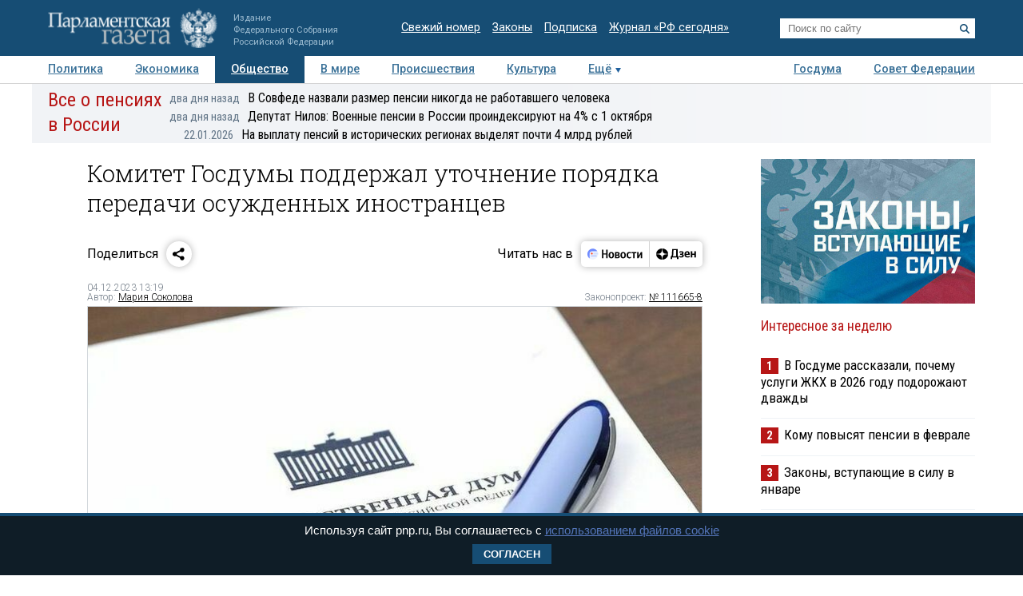

--- FILE ---
content_type: text/html; charset=utf-8
request_url: https://www.pnp.ru/social/komitet-gosdumy-podderzhal-utochnenie-poryadka-peredachi-osuzhdennykh-inostrancev.html
body_size: 18428
content:
<!doctype html>
<html lang="ru">
<head>
<meta charset="utf-8">
<title>Комитет Госдумы поддержал уточнение порядка передачи осужденных иностранцев - Парламентская газета</title>
                <meta name="twitter:card" content="summary_large_image">
            <meta name="twitter:site" content="@pnpru">
            <meta name="twitter:title" content="Комитет Госдумы поддержал уточнение порядка передачи осужденных иностранцев">
            <meta name="twitter:description" content="Правительство предложило уточнить в Уголовно-процессуальном кодексе правила передачи на родину иностранцев, осужденных за нетяжкие преступления.">
            <meta name="twitter:image" content="https://www.pnp.ru/upload/entities/2023/12/04/13/article/detailPicture/47/08/9c/25/c980f7cc47aa215257ad9bb812d81f3b.jpg">
            <meta name="image_src" content="https://www.pnp.ru/upload/entities/2023/12/04/13/article/detailPicture/47/08/9c/25/c980f7cc47aa215257ad9bb812d81f3b.jpg">
            <meta name="description" content="Правительство предложило уточнить в Уголовно-процессуальном кодексе правила передачи на родину иностранцев, осужденных за нетяжкие преступления.">
            <meta name="viewport" content="width=device-width, initial-scale=1">
                        <meta property="og:title" content="Комитет Госдумы поддержал уточнение порядка передачи осужденных иностранцев">
            <meta property="og:url" content="https://www.pnp.ru/social/komitet-gosdumy-podderzhal-utochnenie-poryadka-peredachi-osuzhdennykh-inostrancev.html">
            <meta property="og:type" content="article">
            <meta property="og:image" content="https://www.pnp.ru/upload/entities/2023/12/04/13/article/detailPicture/47/08/9c/25/c980f7cc47aa215257ad9bb812d81f3b.jpg">
            <meta property="og:description" content="Правительство предложило уточнить в Уголовно-процессуальном кодексе правила передачи на родину иностранцев, осужденных за нетяжкие преступления.">
            <meta property="og:image:width" content="770">
            <meta property="og:image:height" content="510">
            <meta property="og:image:type" content="image/jpeg">
    

    <link rel="canonical" href="https://www.pnp.ru/social/komitet-gosdumy-podderzhal-utochnenie-poryadka-peredachi-osuzhdennykh-inostrancev.html">
<meta name="mailru-domain" content="keDXuR4FD9DEhxWp">
<meta name="yandex-verification" content="237c1bd0bb3b7d83" >
<link rel="preconnect" href="https://fonts.googleapis.com">
<link rel="preconnect" href="https://fonts.gstatic.com" crossorigin>
<link href="https://fonts.googleapis.com/css2?family=Roboto+Condensed:wght@300;400;700&family=Roboto+Slab:wght@300;400&family=Roboto:ital,wght@0,100;0,300;0,400;0,500;0,700;1,100;1,300;1,400;1,700&display=swap" rel="stylesheet">
<link rel="stylesheet" href="https://www.pnp.ru/static/506/css/all.css">
<link rel="shortcut icon" href="https://www.pnp.ru/static/506/i/favicon.png" type="image/png">

<script src="https://www.pnp.ru/static/506/js/jquery-3.6.3.min.js"></script>

	            
<!-- Yandex.Metrika counter --> <script type="text/javascript" > (function(m,e,t,r,i,k,a){m[i]=m[i]||function(){(m[i].a=m[i].a||[]).push(arguments)}; m[i].l=1*new Date();k=e.createElement(t),a=e.getElementsByTagName(t)[0],k.async=1,k.src=r,a.parentNode.insertBefore(k,a)}) (window, document, "script", "https://mc.yandex.ru/metrika/tag.js", "ym"); ym(18703852, "init", { clickmap:true, trackLinks:true, accurateTrackBounce:true, webvisor:true }); </script> <noscript><div><img src="https://mc.yandex.ru/watch/18703852" style="position:absolute; left:-9999px;" alt="" /></div></noscript> <!-- /Yandex.Metrika counter -->

<!--LiveInternet counter--><script type="text/javascript"><!--
new Image().src = "//counter.yadro.ru/hit;pnpru?r"+
escape(document.referrer)+((typeof(screen)=="undefined")?"":
";s"+screen.width+"*"+screen.height+"*"+(screen.colorDepth?
screen.colorDepth:screen.pixelDepth))+";u"+escape(document.URL)+
";h"+escape(document.title.substring(0,80))+
";"+Math.random();//--></script><!--/LiveInternet-->

<!-- Rating@Mail.ru counter -->
<script type="text/javascript">
var _tmr = _tmr || [];
_tmr.push({id: "2634753", type: "pageView", start: (new Date()).getTime()});
(function (d, w) {
var ts = d.createElement("script"); ts.type = "text/javascript"; ts.async = true;
ts.src = (d.location.protocol == "https:" ? "https:" : "http:") + "//top-fwz1.mail.ru/js/code.js";
var f = function () {var s = d.getElementsByTagName("script")[0]; s.parentNode.insertBefore(ts, s);};
if (w.opera == "[object Opera]") { d.addEventListener("DOMContentLoaded", f, false); } else { f(); }
})(document, window);
</script>
<!-- //Rating@Mail.ru counter -->

<!--Adfox-->
<script>window.yaContextCb = window.yaContextCb || []</script>
<script src="https://yandex.ru/ads/system/context.js" async></script>
<script>
function addLink() {
        //Get the selected text and append the extra info
        var selection = window.getSelection(),
            pagelink = '<br /><br /> Подробнее в ПГ: ' + document.location.href,
            copytext = selection + pagelink,
            newdiv = document.createElement('div');

        //hide the newly created container
        newdiv.style.position = 'absolute';
        newdiv.style.left = '-99999px';

        //insert the container, fill it with the extended text, and define the new selection
        document.body.appendChild(newdiv);
        newdiv.innerHTML = copytext;
        selection.selectAllChildren(newdiv);

        window.setTimeout(function () {
            document.body.removeChild(newdiv);
        }, 100);
    }

    document.addEventListener('copy', (event) => {
    const pagelink = `\n\nПодробнее в ПГ: ${document.location.href}`;
    event.clipboardData.setData('text', document.getSelection() + pagelink);
    event.preventDefault();
});

</script>
<script type='application/ld+json'>
{
  "@context": "http://www.schema.org",
  "@type": "Organization",
  "name": "АНО «Парламентская газета»",
  "url": "https://www.pnp.ru",
  "sameAs": [
"https://www.vk.com/pnpru",
"https://t.me/parlament_novosti",
"https://ok.ru/pnpru",
"https://rutube.ru/channel/25018140/videos/"
],
  "description": "Официальное издание Федерального Собрания РФ: последние новости Госдумы, Совета Федерации и регионов. Главные законы, указы и постановления.",
  "address": {
    "@type": "PostalAddress",
    "streetAddress": "1-я ул. Ямского Поля 28",
	"addressLocality": "Москва",
	"addressRegion": "Москва",
	"postalCode": "125124",
	"addressCountry": "Россия"
  }
}
</script>

    
	<script data-schema="NewsArticle" type="application/ld+json">
    {
    "@context": "http://schema.org",
    "@type": "NewsArticle",
    "mainEntityOfPage": {
        "@type": "WebPage",
        "@id": "https://www.pnp.ru/social/komitet-gosdumy-podderzhal-utochnenie-poryadka-peredachi-osuzhdennykh-inostrancev.html"
    },
    "headline": "Комитет Госдумы поддержал уточнение порядка передачи осужденных иностранцев",
    "dateModified": "2023-12-04T13:19:00+0300",
    "datePublished": "2023-12-04T13:19:00+0300",
    "articleSection": [
        "Законы и законопроекты",
        "Новости",
        "Общество",
        "Госдума"
    ],
    "description": "Правительство предложило уточнить в Уголовно-процессуальном кодексе правила передачи на родину иностранцев, осужденных за нетяжкие преступления.",
    "image": {
        "@type": "ImageObject",
        "url": "https://www.pnp.ru/upload/entities/2023/12/04/13/article/detailPicture/47/08/9c/25/c980f7cc47aa215257ad9bb812d81f3b.jpg",
        "contentUrl": "https://www.pnp.ru/upload/entities/2023/12/04/13/article/detailPicture/47/08/9c/25/c980f7cc47aa215257ad9bb812d81f3b.jpg",
        "caption": "",
        "author": "",
        "width": {
            "@type": "QuantitativeValue",
            "name": 770
        },
        "height": {
            "@type": "QuantitativeValue",
            "name": 510
        }
    },
    "author": {
        "@type": "Person",
        "name": "Мария Соколова"
    },
    "publisher": {
        "@type": "Organization",
        "name": "Парламентская газета",
        "url": "https://www.pnp.ru",
        "sameAs": [
            "http://www.vk.com/pnpru",
            "http://ok.ru/pnpru",
            "http://www.twitter.com/pnpru",
            "http://www.facebook.com/pnpru",
            "http://www.youtube.com/pnpru",
            "https://www.instagram.com/pnpru",
            "https://t.me/parlament_novosti"
        ],
        "logo": {
            "@type": "ImageObject",
            "url": "https://www.pnp.ru/i/schema/logo_500_261.JPG",
            "width": {
                "@type": "QuantitativeValue",
                "name": 500
            },
            "height": {
                "@type": "QuantitativeValue",
                "name": 261
            }
        }
    }
}</script>
</head>
<body id="pageTop">
<header class="page-header">
    <a href="#pageTop" class="scroll-top"></a>
    <div class="page-header-i">
        <a href="https://www.pnp.ru/" class="page-header__logo">
            <picture>
                <source media="(max-width: 768px)" srcset="https://www.pnp.ru/static/506/i/logo_m.png">
                <img src="https://www.pnp.ru/static/506/i/logo_svg.svg" style="" alt="Парламентская Газета" title="Парламентская Газета">
            </picture>
                            <p class="hide_on_b">Издание<br>Федерального Собрания<br>Российской Федерации</p>
                    </a>
        <time class="page-header__timestamp print" datetime="2026-01-26 00:04">26.01.2026 в 00:04</time>
        <ul class="page-header__links screen hide_on_m">
            <li><a href="https://www.pnp.ru/newspaper/">Свежий номер</a></li>
            <li><a href="https://www.pnp.ru/law/">Законы</a></li>
            <li><a href="https://www.pnp.ru/subscription/">Подписка</a></li>
            <li><a href="https://www.pnp.ru/russia-today/">Журнал &laquo;РФ сегодня&raquo;</a></li>
        </ul>
        <form class="page-header__search screen" action="/search/" method="get">
            <input name="query" type="text" placeholder="Поиск по сайту">
            <button title="Найти">
                <svg><use xlink:href="https://www.pnp.ru/static/506/i/search-icon.svg#icon"/></svg>
            </button>
        </form>
        <a class="page-header__searchbutton js-togglesearch" href="javascript:void(0);">
            <svg><use xlink:href="https://www.pnp.ru/static/506/i/search-icon.svg#icon"/></svg>
            <svg><use xlink:href="https://www.pnp.ru/static/506/i/close-icon.svg#icon"/></svg>
        </a>
        <a class="page-header__menubutton js-togglemenu" href="javascript:void(0);">
            <svg><use xlink:href="https://www.pnp.ru/static/506/i/menu-icon.svg#icon"/></svg>
            <svg><use xlink:href="https://www.pnp.ru/static/506/i/close-icon.svg#icon"/></svg>
        </a>
        <div class="page-header__mobilemenu">
            <nav>
    <ul>
                        <li><a  href="https://www.pnp.ru/politics/">Политика</a></li>
                                <li><a  href="https://www.pnp.ru/economics/">Экономика</a></li>
                                <li><a class="is-active" href="https://www.pnp.ru/social/">Общество</a></li>
                                <li><a  href="https://www.pnp.ru/in-world/">В мире</a></li>
                                <li><a  href="https://www.pnp.ru/incident/">Происшествия</a></li>
                                <li><a  href="https://www.pnp.ru/culture/">Культура</a></li>
                                <li><a  href="https://www.pnp.ru/law/">Законы</a></li>
                                <li><a  href="https://www.pnp.ru/state-duma/">Госдума</a></li>
                                <li><a  href="https://www.pnp.ru/federation-council/">Совет Федерации</a></li>
                                <li><a  href="https://www.pnp.ru/photo-report/">Фото</a></li>
                                <li><a  href="https://www.pnp.ru/video/">Видео</a></li>
                                <li><a  href="https://www.pnp.ru/poll/">Опросы</a></li>
                                <li><a  href="https://www.pnp.ru/regions/">Регионы</a></li>
                                <li><a  href="https://www.pnp.ru/auto/">Авто</a></li>
                                <li><a  href="https://www.pnp.ru/real-estate/">Недвижимость</a></li>
                                <li><a  href="https://www.pnp.ru/technology/">Технологии</a></li>
                    </ul>
</nav>        </div>
    </div>
</header>

<div class="menu_top screen hide_on_m">
    <div class="content">
        <nav>
            <ul>
                                        <li><a  href="https://www.pnp.ru/politics/">Политика</a></li>
                                                <li><a  href="https://www.pnp.ru/economics/">Экономика</a></li>
                                                <li><a class="active" href="https://www.pnp.ru/social/">Общество</a></li>
                                                <li><a  href="https://www.pnp.ru/in-world/">В мире</a></li>
                                                <li><a  href="https://www.pnp.ru/incident/">Происшествия</a></li>
                                                <li><a  href="https://www.pnp.ru/culture/">Культура</a></li>
                                        <li class="more" id="more"><a href="javascript:void(0);">Ещё</a></li>
                <div class="right">
                                                <li><a  href="https://www.pnp.ru/state-duma/">Госдума</a></li>
                                                        <li><a  href="https://www.pnp.ru/federation-council/">Совет Федерации</a></li>
                                            </div>
            </ul>
        </nav>
    </div>

    <div class="menu_more" id="menu_more">
        <div class="content">
            <nav>
                <ul>
                                                <li><a  href="https://www.pnp.ru/video/">Видео</a></li>
                                                        <li><a  href="https://www.pnp.ru/poll/">Опросы</a></li>
                                                        <li><a  href="https://www.pnp.ru/photo-report/">Фото</a></li>
                                                        <li><a  href="https://www.pnp.ru/author/">Авторы</a></li>
                                                        <li><a  href="https://www.pnp.ru/person/">Персоны</a></li>
                                                        <li><a  href="https://www.pnp.ru/opinions/">Мнения</a></li>
                                                        <li><a  href="https://www.pnp.ru/regions/">Регионы</a></li>
                                                        <li><a  href="https://www.pnp.ru/press-center/">Пресс-центр</a></li>
                                                        <li><a  href="https://www.pnp.ru/interview/">Интервью</a></li>
                                                        <li><a  href="https://www.pnp.ru/columnists/">Колумнисты</a></li>
                                                        <li><a  href="https://www.pnp.ru/expert/">Деловая экспертиза</a></li>
                                                        <li><a  href="https://www.pnp.ru/auto/">Авто</a></li>
                                                        <li><a  href="https://www.pnp.ru/real-estate/">Недвижимость</a></li>
                                                        <li><a  href="https://www.pnp.ru/technology/">Технологии</a></li>
                                            </ul>
            </nav>
        </div>
    </div>
</div>

<nav class="menu-top-mobile">
    <a href="https://www.pnp.ru/top/">Статьи</a>
    <a class="is-active"href="https://www.pnp.ru/news/">Новости</a>
</nav>

<div class="page"><div class="content">
        <!-- сюжет -->

<div class="story_container screen" style=" ">
<div class="background" ><img src="https://www.pnp.ru/static/506/i/story_bg_shade.png"></div>
<div class="story">
    <p class="header"><a href="https://www.pnp.ru/story/vse-o-pensiyakh-v-rossii/">Все о пенсиях в России</a></p>
    <div class="story_news">
                                                            <p class="title"><a href="https://www.pnp.ru/economics/v-sovfede-nazvali-razmer-pensii-nikogda-ne-rabotavshego-cheloveka.html?utm_source=pnpru&utm_medium=story&utm_campaign=inner_page"><span class="time">два дня назад</span>В Совфеде назвали размер пенсии никогда не работавшего человека</a></p>
                                                            <p class="title"><a href="https://www.pnp.ru/economics/deputat-nilov-voennye-pensii-v-rossii-proindeksiruyut-na-4-s-1-oktyabrya.html?utm_source=pnpru&utm_medium=story&utm_campaign=inner_page"><span class="time">два дня назад</span>Депутат Нилов: Военные пенсии в России проиндексируют на 4% с 1 октября</a></p>
                                                            <p class="title"><a href="https://www.pnp.ru/social/na-vyplatu-pensiy-v-istoricheskikh-regionakh-vydelyat-pochti-4-mlrd-rubley.html?utm_source=pnpru&utm_medium=story&utm_campaign=inner_page"><span class="time">22.01.2026</span>На выплату пенсий в исторических регионах выделят почти 4 млрд рублей</a></p>
                </div>   
</div>
</div> 


<!-- .. сюжет -->

        
        <!-- блок статьи ----------------------------------------------------------------------------- -->
<div class="art">

    
    <article>

    
    <h1>Комитет Госдумы поддержал уточнение порядка передачи осужденных иностранцев</h1>
        
    
    

        <!-- инфа над статьй -->
    <div class="art_bottom">
        <div class="sharing screen">
	<div class="sharing-block">
		<div class="sharing-block__title">Поделиться</div>
		<div id="ya-share" class="sharing-block__controls ya-share2" data-curtain data-shape="round" data-limit="0" data-more-button-type="short" data-services="vkontakte,odnoklassniki,telegram,whatsapp"></div>
	</div>
	<div class="sharing-block">
		<div class="sharing-block__title">Читать нас в</div>
		<div class="sharing-block__controls sharing-block__controls_dzen">
			<a class="sharing-block__item sharing__item_news" target="_blank" href="https://dzen.ru/news/?favid=3661" title="Новости">
        		<svg viewBox="0 0 107 40" fill="none" xmlns="http://www.w3.org/2000/svg">
        			<path fill-rule="evenodd" clip-rule="evenodd" d="M18.4528 28.4617C19.9438 28.4622 21.4087 28.0701 22.7002 27.325C23.9916 26.5798 25.0641 25.5077 25.8099 24.2166C26.5556 22.9254 26.9483 21.4607 26.9484 19.9697C26.9485 18.4787 26.5561 17.0139 25.8106 15.7227H19.1631C17.1789 15.7227 16.1907 15.7227 15.4341 16.1087C14.769 16.4472 14.2284 16.9878 13.8899 17.6528C13.5039 18.4249 13.5039 19.4054 13.5039 21.3819V26.8712L13.7124 27.0102C15.1115 27.9578 16.763 28.4634 18.4528 28.4617Z" fill="#EEF3FF"></path>
        			<path d="M25.8109 15.7225C25.1716 14.6369 24.2989 13.7071 23.2559 13.0005C22.2128 12.294 21.0257 11.8283 19.7804 11.6373C18.5352 11.4462 17.263 11.5346 16.0561 11.8961C14.8493 12.2575 13.7379 12.883 12.8027 13.727C11.8674 14.5711 11.1317 15.6127 10.6487 16.7763C10.1658 17.9399 9.94781 19.1963 10.0105 20.4546C10.0733 21.7128 10.4151 22.9414 11.0114 24.0512C11.6076 25.161 12.4433 26.1242 13.4579 26.8711V21.3817C13.4579 19.4052 13.4579 18.4093 13.8439 17.6527C14.1824 16.9876 14.723 16.447 15.3881 16.1085C16.1601 15.7225 17.1329 15.7225 19.1171 15.7225H25.8109Z" fill="#6F8BFF"></path>
        			<path d="M24.8228 22.804C24.8208 22.991 24.7451 23.1697 24.6121 23.3013C24.4791 23.4328 24.2996 23.5066 24.1125 23.5066H16.3301C16.2312 23.5169 16.1311 23.5064 16.0365 23.4756C15.9419 23.4448 15.8547 23.3945 15.7808 23.3279C15.7069 23.2613 15.6477 23.1799 15.6073 23.089C15.5668 22.9981 15.5459 22.8997 15.5459 22.8001C15.5459 22.7006 15.5668 22.6022 15.6073 22.5113C15.6477 22.4204 15.7069 22.339 15.7808 22.2724C15.8547 22.2058 15.9419 22.1555 16.0365 22.1247C16.1311 22.0939 16.2312 22.0833 16.3301 22.0937H24.1125C24.3009 22.0937 24.4816 22.1685 24.6148 22.3017C24.748 22.435 24.8228 22.6156 24.8228 22.804Z" fill="#99B3FB"></path>
        			<path fill-rule="evenodd" clip-rule="evenodd" d="M26.6755 17.8438H20.5762C20.2185 17.8702 19.8841 18.0309 19.64 18.2937C19.3959 18.5565 19.2603 18.9018 19.2603 19.2605C19.2603 19.6191 19.3959 19.9645 19.64 20.2273C19.8841 20.4901 20.2185 20.6508 20.5762 20.6772H26.9457C26.9457 20.4379 26.9457 20.2063 26.9457 19.9669C26.9468 19.2506 26.856 18.537 26.6755 17.8438Z" fill="#D3E0FE"></path>
        			<path d="M17.0403 20.6695C17.8206 20.6695 18.4532 20.0369 18.4532 19.2566C18.4532 18.4763 17.8206 17.8438 17.0403 17.8438C16.26 17.8438 15.6274 18.4763 15.6274 19.2566C15.6274 20.0369 16.26 20.6695 17.0403 20.6695Z" fill="#FC3F1D"></path>
        			<path d="M32.9487 13.2305H35.2649V18.9669H39.5807V13.2305H41.8969V26.564H39.5807V20.7735H35.2726V26.564H32.9564L32.9487 13.2305Z" fill="black"></path>
        			<path d="M47.726 16.7177C48.5067 16.6995 49.2769 16.9001 49.9495 17.2968C50.6085 17.7025 51.1304 18.297 51.4473 19.003C51.8321 19.8587 52.0169 20.7907 51.9878 21.7284C52.0732 23.0789 51.649 24.4124 50.7988 25.4652C50.4077 25.8904 49.9291 26.2259 49.396 26.4484C48.8629 26.671 48.2879 26.7754 47.7105 26.7546C46.9305 26.7676 46.1616 26.5673 45.487 26.1755C44.8334 25.7634 44.3131 25.1708 43.9892 24.4692C43.6046 23.6133 43.4172 22.6819 43.441 21.7439C43.3471 20.397 43.7726 19.0654 44.63 18.0225C45.0192 17.5918 45.4982 17.2518 46.0331 17.0263C46.568 16.8009 47.1459 16.6956 47.726 16.7177ZM47.726 24.9479C48.011 24.9631 48.2946 24.899 48.5454 24.7627C48.7962 24.6264 49.0043 24.4233 49.1466 24.1759C49.5155 23.4155 49.6779 22.5714 49.6175 21.7284C49.6745 20.8873 49.5095 20.0459 49.1388 19.2887C48.9965 19.0413 48.7885 18.8382 48.5377 18.7019C48.2869 18.5656 48.0033 18.5015 47.7183 18.5166C47.4332 18.5015 47.1496 18.5656 46.8988 18.7019C46.6481 18.8382 46.44 19.0413 46.2977 19.2887C45.9265 20.0513 45.7614 20.8977 45.819 21.7439C45.7612 22.5851 45.9264 23.4266 46.2977 24.1836C46.4416 24.4308 46.6513 24.6331 46.9035 24.7681C47.1557 24.9031 47.4405 24.9653 47.726 24.9479Z" fill="black"></path>
        			<path d="M57.5077 26.5648H53.5161V16.9141H57.5463C59.6875 16.9141 60.7555 17.7324 60.7503 19.3692C60.7729 19.8785 60.6081 20.3784 60.2871 20.7744C59.9631 21.1473 59.536 21.4159 59.0595 21.5464C59.6235 21.6221 60.1484 21.8765 60.5573 22.2722C60.7483 22.4699 60.8963 22.7051 60.992 22.9629C61.0877 23.2207 61.1289 23.4955 61.1132 23.77C61.1394 24.1707 61.0657 24.5717 60.8986 24.9369C60.7315 25.3021 60.4762 25.6201 60.1558 25.8623C59.3722 26.3763 58.4431 26.6228 57.5077 26.5648ZM57.2761 18.6049H55.7319V20.7898H57.1911C57.5487 20.814 57.9035 20.713 58.1948 20.5042C58.3109 20.4123 58.404 20.2947 58.467 20.1608C58.53 20.0268 58.561 19.8801 58.5577 19.7321C58.5654 18.9755 58.1099 18.6049 57.2761 18.6049ZM57.2761 22.4652H55.7319V24.8817H57.2761C57.6624 24.9038 58.0459 24.8039 58.3724 24.5961C58.5135 24.4772 58.6237 24.3259 58.6936 24.1552C58.7635 23.9844 58.7911 23.7993 58.7739 23.6156C58.8125 22.8435 58.3106 22.4575 57.3378 22.4575L57.2761 22.4652Z" fill="black"></path>
        			<path d="M66.3476 16.7172C67.128 16.701 67.8977 16.9015 68.5711 17.2963C69.2301 17.702 69.752 18.2965 70.0689 19.0025C70.4475 19.8599 70.6295 20.7911 70.6016 21.7279C70.6941 23.0793 70.269 24.4152 69.4127 25.4647C69.0222 25.8907 68.5438 26.2267 68.0105 26.4494C67.4772 26.672 66.9019 26.776 66.3244 26.7541C65.5442 26.7682 64.7751 26.5679 64.1009 26.175C63.4455 25.765 62.9248 25.1717 62.6031 24.4687C62.2208 23.6123 62.0361 22.6809 62.0626 21.7434C61.9726 20.397 62.3977 19.0668 63.2516 18.022C63.6421 17.593 64.1213 17.2541 64.6559 17.0288C65.1905 16.8035 65.7678 16.6972 66.3476 16.7172ZM66.3476 24.9474C66.6326 24.9626 66.9162 24.8985 67.167 24.7622C67.4178 24.6259 67.6259 24.4228 67.7682 24.1754C68.1411 23.4134 68.3062 22.5665 68.2468 21.7202C68.3039 20.8791 68.1388 20.0377 67.7682 19.2805C67.6259 19.0331 67.4178 18.83 67.167 18.6937C66.9162 18.5574 66.6326 18.4933 66.3476 18.5084C66.0626 18.4933 65.7789 18.5574 65.5281 18.6937C65.2774 18.83 65.0693 19.0331 64.927 19.2805C64.5558 20.043 64.3907 20.8895 64.4483 21.7356C64.3906 22.5768 64.5557 23.4184 64.927 24.1754C65.0693 24.4228 65.2774 24.6259 65.5281 24.7622C65.7789 24.8985 66.0626 24.9626 66.3476 24.9474Z" fill="black"></path>
        			<path d="M76.2844 26.7538C75.6548 26.8012 75.0224 26.7103 74.4316 26.4876C73.8408 26.2649 73.3058 25.9157 72.8641 25.4645C72.0588 24.3977 71.6642 23.0768 71.7524 21.7431C71.7366 20.8478 71.9075 19.9591 72.2542 19.1335C72.5623 18.4148 73.0752 17.8026 73.7289 17.3732C74.4651 16.9182 75.319 16.69 76.184 16.717C76.674 16.7097 77.1634 16.7563 77.6432 16.856C77.991 16.9074 78.3277 17.017 78.6392 17.1802V19.1181C78.3445 18.9484 78.0309 18.8136 77.705 18.7166C77.2959 18.5851 76.8685 18.5199 76.4388 18.5236C76.1097 18.5041 75.7808 18.564 75.4798 18.6984C75.1788 18.8328 74.9145 19.0376 74.7094 19.2957C74.265 19.9999 74.0567 20.8275 74.1149 21.6582C74.0728 22.4855 74.2598 23.3083 74.6553 24.0361C74.8404 24.3296 75.1023 24.5668 75.4126 24.722C75.7229 24.8772 76.0698 24.9444 76.4156 24.9163C76.844 24.9258 77.2711 24.8685 77.6818 24.7464C78.0237 24.6373 78.3467 24.4758 78.6392 24.2678V26.1284C77.9384 26.5767 77.1152 26.7953 76.2844 26.7538Z" fill="black"></path>
        			<path d="M87.1629 18.7207H84.4761V26.5648H82.1599V18.7207H79.4731V16.9141H87.132L87.1629 18.7207Z" fill="black"></path>
        			<path d="M88.5141 16.9141H90.7144V22.8821L94.2042 16.9141H96.2424V26.5648H94.0343V20.5968L90.5369 26.5648H88.5063L88.5141 16.9141Z" fill="black"></path>
        		</svg>
        	</a>
        	<a class="sharing-block__item sharing__item" target="_blank" href="https://dzen.ru/pnpru?invite=1" title="Дзен">
            	<svg viewBox="0 0 82 40" fill="none" xmlns="http://www.w3.org/2000/svg">
            		<path d="M10 20.0017C10 15.1855 14.1655 11.2812 19.3039 11.2812C24.4423 11.2812 28.6078 15.1855 28.6078 20.0017C28.6078 24.8179 24.4423 28.7222 19.3039 28.7222C14.1655 28.7222 10 24.8179 10 20.0017Z" fill="black"></path>
            		<path fill-rule="evenodd" clip-rule="evenodd" d="M19.025 11.2812C18.9781 14.8164 18.7207 16.8033 17.3061 18.1292C15.8916 19.4551 13.7717 19.6965 10 19.7404V20.263C13.7717 20.307 15.8916 20.5483 17.3061 21.8742C18.7207 23.2001 18.9781 25.187 19.025 28.7222H19.5828C19.6294 25.187 19.8871 23.2001 21.3017 21.8742C22.7162 20.5482 24.8361 20.307 28.6078 20.263V19.7404C24.8361 19.6964 22.7162 19.4551 21.3017 18.1292C19.8868 16.8033 19.6294 14.8164 19.5828 11.2812H19.025Z" fill="white"></path>
            		<path d="M34.8858 27.9376V25.198H42.3846V27.9376H44.6625V23.4219H43.3524V12.0664H34.7851L34.5434 18.585C34.4626 20.7011 34.2206 22.4205 33.5756 23.4219H32.6079V27.9376H34.8858ZM36.68 18.8873L36.8615 13.8425H40.9132V23.4219H35.8738C36.297 22.5339 36.5995 21.0034 36.68 18.8873Z" fill="black"></path>
            		<path d="M48.7558 23.6057C47.5261 23.6057 46.3166 23.19 45.6714 22.7365V24.5693C46.1351 24.9283 47.3043 25.3817 49.038 25.3817C51.5981 25.3817 52.9485 24.3048 52.9485 22.3964C52.9485 21.2817 52.2028 20.5259 50.8724 20.2614C52.1221 19.8835 52.6463 19.0521 52.6463 17.994C52.6463 16.388 51.2956 15.5 49.1185 15.5C47.5463 15.5 46.5181 15.9535 45.9337 16.2936V18.1263C46.5786 17.7295 47.4656 17.2761 48.776 17.2761C49.663 17.2761 50.2272 17.6729 50.2272 18.3719C50.2272 19.1088 49.7434 19.5056 48.7558 19.5056H47.2438V21.2061H48.7558C49.9854 21.2061 50.4692 21.5462 50.4692 22.3775C50.4692 23.1333 49.8847 23.6057 48.7558 23.6057Z" fill="black"></path>
            		<path d="M62.0249 24.5504V22.7177C61.2789 23.19 60.0293 23.6057 58.8601 23.6057C57.1061 23.6057 56.4409 22.831 56.3402 21.2439H62.1256V20.0535C62.1256 16.747 60.5735 15.5 58.1746 15.5C55.2518 15.5 53.8608 17.5973 53.8608 20.4692C53.8608 23.7757 55.5945 25.3817 58.6583 25.3817C60.1905 25.3817 61.3195 25.0039 62.0249 24.5504ZM58.1344 17.2761C59.3238 17.2761 59.6865 18.2019 59.6865 19.3922V19.5812H56.3402C56.4007 18.0696 56.9854 17.2761 58.1344 17.2761Z" fill="black"></path>
            		<path d="M69.3369 15.6953V19.4553H66.1318V15.6953H63.7329V25.1991H66.1318V21.2313H69.3369V25.1991H71.7357V15.6953H69.3369Z" fill="black"></path>
            	</svg>
            </a>
		</div>
	</div>
</div>
        <!-- выходные данные -->
        <div class="data flex-end">
            <div class="left" style="width: 50%">

                
                
                                            <p class="author"><span>04.12.2023 13:19</span></p>
                        <p class="author">Автор: <a href="https://www.pnp.ru/author/mariya-sokolova/">Мария Соколова</a></p>                    
                
            </div>

            <div class="right">

                                    <p class="law-prj">Законопроект: <a target="_blank" href="https://sozd.duma.gov.ru/bill/111665-8#bh_note">№ 111665-8</a></p>
                
                
            </div>
        </div>
        <!-- / выходные данные -->
    </div>
    <!-- end инфа над статьй -->
    
            <div class="main_image "><!-- для маленьких изображений ДОБАВЛЯЕМ класс main_image_small -->
            <picture>
                <img src="https://www.pnp.ru/upload/entities/2023/12/04/13/article/detailPicture/47/08/9c/25/c980f7cc47aa215257ad9bb812d81f3b.jpg"  alt="Комитет Госдумы поддержал уточнение порядка передачи осужденных иностранцев" title="Комитет Госдумы поддержал уточнение порядка передачи осужденных иностранцев">            </picture>
            <div class="clearfix text-right">
                                    <span>&nbsp;</span>
                                                                            <span class="author">&copy;&nbsp;пресс-служба Госдумы</span>
                    
                            </div>
        </div>
    
    <div class="js-mediator-article">

            <p>&nbsp;</p><p><b>Правительство предложило уточнить в Уголовно-процессуальном кодексе правила передачи на родину иностранцев, осужденных за нетяжкие преступления. Такой законопроект Комитет Госдумы по госстроительству и законодательству рекомендовал принять в первом чтении.</b></p><p>Документ внесен Правительством и предусматривает изменения в Уголовно-процессуальный кодекс РФ. По словам замглавы Минюста Андрея Логинова, законопроект разработан во исполнение указа президента.</p><p>«Необходимость его подготовки связана с подписанием Конвенции государств — участников СНГ о передаче исполнения наказаний, не связанных с лишением свободы», — сказал Логинов.</p><p>    <div class="related-article">
                <div class="related-article__image"><img src="https://www.pnp.ru/upload/entities/2023/12/01/13/article/teaserPicture/9b/b6/68/c5/408983b023659239ca303f07fd217a53.jpg" alt=""></div>
                <div class="related-article__title"><a href="https://www.pnp.ru/social/v-rossii-mogut-vvesti-nakazanie-za-lozhnye-donosy-na-semyu.html">В России могут ввести наказание за ложные доносы на семью</a></div>
    </div>

</p><p>Согласно проекту, осужденных, которым суд назначил штрафы или условный срок, будут передавать в государства, гражданами которых они являются. Устанавливаются основания передачи, отказ от нее, порядок рассмотрения судами соответствующих вопросов.</p><p>«Принятие законопроекта будет способствовать гуманизации уголовной политики и эффективной ресоциализации осужденных», — отметил Андрей Логинов. Он сообщил, что на данный момент в России находится 3241 иностранный гражданин, которым&nbsp;назначены наказания, не связанные с лишением свободы. &nbsp;</p>    
    
            <p>
    <b>Также читайте о том, какие законы вступают в силу в <a target="_blank" href="https://www.pnp.ru/economics/zakony-vstupayushhie-v-silu-v-yanvare-4.html">январе</a>.</b>
</p>    
                            </div>

    <div class="art_bottom" style="padding-bottom: 10px">

            <div class="full_width_hr screen">
        <a onclick="dataLayer.push({'event': 'GAevent', 'eventCategory': 'click', 'eventAction': 'social'});" href="https://ok.ru/pnpru" target="_blank" rel="nofollow"><img src="https://www.pnp.ru/upload/user/banner_social/ok_desk.jpg" alt="Читайте нас в Одноклассниках"></a>    </div>

        <div class="data">
            <div class="right">
                            </div>
                        <div class="article-tags">
                                    <a href="https://www.pnp.ru/tags/tyurmy/">тюрьмы</a>
                                    <a href="https://www.pnp.ru/tags/mezhdunarodnye-otnosheniya/">международные отношения</a>
                            </div>
                                    
                        
        </div>
    </div>
        <div class="full_width_hr screen">
        <a href="https://www.pnp.ru/static/advertising/"><img src="https://www.pnp.ru/upload/user/banner-adv-inner.jpg" alt=""></a>    </div>

    <div class="related-articles screen">
	<h3 class="related-articles__header">Рекомендуемые материалы</h3>
	<div class="related-articles__list">
            <div class="related-articles-item">
        	<a href="https://www.pnp.ru/social/nachalnikam-ispravitelnykh-uchrezhdeniy-dadut-pravo-vvodit-osobyy-rezhim.html?utm_source=pnpru&utm_medium=link&utm_campaign=article_inside_block">
	            <img src="https://www.pnp.ru/upload/entities/2025/12/30/12/article/announcePicture/3a/40/a9/89/f63657bc877bb4ec445b4664bc5dbdc2.jpg" alt="Начальникам исправительных учреждений дадут право вводить особый режим" loading="lazy">    	        <div class="related-articles-item__title">Начальникам исправительных учреждений дадут право вводить особый режим</div>
    	                    </a>
        </div>
            <div class="related-articles-item">
        	<a href="https://www.pnp.ru/social/dlya-vstrech-s-zaklyuchennymi-v-sizo-khotyat-ustanovit-edinye-pravila.html?utm_source=pnpru&utm_medium=link&utm_campaign=article_inside_block">
	            <img src="https://www.pnp.ru/upload/entities/2026/01/14/16/article/announcePicture/d8/36/8b/3f/3791694d5a484184116536a337c5ab49.jpg" alt="Для встреч с заключенными в СИЗО хотят установить единые правила" loading="lazy">    	        <div class="related-articles-item__title">Для встреч с заключенными в СИЗО хотят установить единые правила</div>
    	                    </a>
        </div>
            <div class="related-articles-item">
        	<a href="https://www.pnp.ru/social/komu-opasno-okunatsya-v-prorub-v-kreshhenie.html?utm_source=pnpru&utm_medium=link&utm_campaign=article_inside_block">
	            <img src="https://www.pnp.ru/upload/entities/2026/01/16/13/article/announcePicture/15/d4/74/eb/86bff7badc9e495cd7f7bfa9510eaa88.jpg" alt="Кому опасно окунаться в прорубь в Крещение" loading="lazy">    	        <div class="related-articles-item__title">Кому опасно окунаться в прорубь в Крещение</div>
    	                    </a>
        </div>
            <div class="related-articles-item">
        	<a href="https://www.pnp.ru/top/v-krasnom-zolotom-i-s-fonarikami-v-chem-vstrechat-god-loshadi.html?utm_source=pnpru&utm_medium=link&utm_campaign=article_inside_block">
	            <img src="https://www.pnp.ru/upload/entities/2025/12/05/16/article/announcePicture/08/77/34/2c/fc48c287f1d58fb4a421f6ee40b73ab7.jpg" alt="В красном, золотом и с фонариками: в чем встречать Год лошади " loading="lazy">    	        <div class="related-articles-item__title">В красном, золотом и с фонариками: в чем встречать Год лошади </div>
    	                    </a>
        </div>
            <div class="related-articles-item">
        	<a href="https://www.pnp.ru/social/vyplaty-na-ukhod-dlya-pensionerov-predlozhili-podnyat-do-urovnya-mrot.html?utm_source=pnpru&utm_medium=link&utm_campaign=article_inside_block">
	            <img src="https://www.pnp.ru/upload/entities/2026/01/08/15/article/announcePicture/2d/07/07/04/38baf2f17f948fb26b9fdc3c4cc43355.jpg" alt="Выплаты на уход для пенсионеров предложили поднять до уровня МРОТ" loading="lazy">    	        <div class="related-articles-item__title">Выплаты на уход для пенсионеров предложили поднять до уровня МРОТ</div>
    	                    </a>
        </div>
            <div class="related-articles-item">
        	<a href="https://www.pnp.ru/social/kak-nachat-novyy-god-bez-vrednykh-privychek.html?utm_source=pnpru&utm_medium=link&utm_campaign=article_inside_block">
	            <img src="https://www.pnp.ru/upload/entities/2025/12/23/17/article/announcePicture/a7/fb/4b/9d/517e9f230f782c97d0e1623c01029742.jpg" alt="Как начать Новый год без вредных привычек" loading="lazy">    	        <div class="related-articles-item__title">Как начать Новый год без вредных привычек</div>
    	                    </a>
        </div>
        </div>
</div>




</article>

            <div class="full_width_hr screen">
        <div id="unit_104101"><a href="https://smi2.ru/" >Новости СМИ2</a></div>
<script type="text/javascript" charset="utf-8">
  (function() {
    var sc = document.createElement('script'); sc.type = 'text/javascript'; sc.async = true;
    sc.src = '//smi2.ru/data/js/104101.js'; sc.charset = 'utf-8';
    var s = document.getElementsByTagName('script')[0]; s.parentNode.insertBefore(sc, s);
  }());
</script>    </div>
        <div class="full_width_hr screen">
        <!-- Yandex.RTB -->
<script>window.yaContextCb=window.yaContextCb||[]</script>
<script src="https://yandex.ru/ads/system/context.js" async></script>
<!-- Yandex.RTB R-A-160530-2 -->
<div id="yandex_rtb_R-A-160530-2"></div>
<script>window.yaContextCb.push(()=>{
  Ya.Context.AdvManager.render({
    renderTo: 'yandex_rtb_R-A-160530-2',
    blockId: 'R-A-160530-2'
  })
})</script>
<script id="Av0CJuYmjRrg1WNj">if (window.relap) window.relap.ar('Av0CJuYmjRrg1WNj');</script>    </div>

    <!-- инфа под статьй -->
    <div class="art_bottom">
            </div>
    <!-- / инфа под статьй -->
</div>
<!-- / блок статьи ----------------------------------------------------------------------------- -->


<!-- правая колонка ---------------------------------------------------------------------------- -->
<div class="right_column">
    <div class="grid">
        <div class="grid-sizer"></div>

        
        
            <div class="infoblock infoblock_pub">
        <a href="https://www.pnp.ru/laws/coming-into-force/"><img src="https://www.pnp.ru/upload/user/zakon-banner-gl-desk.jpg" style="display: block; width: 100%; aspect-ratio: 40/27" loading="lazy"></a>
    </div>

        <div class="infoblock infoblock_week grid-item">
    <p class="header">Интересное за неделю</p>
                <p class="title">
        <span>1</span>
        <a href="https://www.pnp.ru/social/v-gosdume-rasskazali-pochemu-uslugi-zhkkh-v-2026-godu-podorozhayut-dvazhdy.html">В Госдуме рассказали, почему услуги ЖКХ в 2026 году подорожают дважды</a></p>
                <p class="title">
        <span>2</span>
        <a href="https://www.pnp.ru/social/komu-povysyat-pensii-v-fevrale.html">Кому повысят пенсии в феврале</a></p>
                <p class="title">
        <span>3</span>
        <a href="https://www.pnp.ru/economics/zakony-vstupayushhie-v-silu-v-yanvare-4.html">Законы, вступающие в силу в январе</a></p>
                <p class="title">
        <span>4</span>
        <a href="https://www.pnp.ru/politics/arabskiy-mir-vidit-v-rossii-voennuyu-i-ekonomicheskuyu-alternativu-zapadu.html">Арабский мир видит в России военную и экономическую альтернативу Западу</a></p>
                <p class="title">
        <span>5</span>
        <a href="https://www.pnp.ru/social/telefon-znaet-o-vas-slishkom-mnogo.html">Телефон знает о вас слишком много</a></p>
                <p class="title">
        <span>6</span>
        <a href="https://www.pnp.ru/politics/chem-zakonchitsya-vykhod-moldavii-iz-sodruzhestva-nezavisimykh-gosudarstv.html">Чем закончится выход Молдавии из Содружества Независимых Государств</a></p>
    </div>

        
<div class="infoblock infoblock_pub grid-item screen">
    <style>.letters-b::before{content:"";position:absolute;z-index:1;top:0;right:0;bottom:0;left:0;pointer-events:none;outline:1px solid #FFF;outline-offset:-5px}</style>
<div class="letters-b" style="position: relative; overflow: hidden; width: 240px; margin: auto; height: 400px; flex-grow: 1; display: flex;align-items: center; justify-content: center"><div style="position: absolute; top: 25%; left: 50%; margin: -100px 0 0 -120px;">
<a href="https://www.pnp.ru/pisma-iz-leningrada/" target="_blank" style="
    background-position: center center;
    background-repeat: no-repeat;
    display: block;
    background-image: url(https://www.pnp.ru/upload/user/pisma_special/pisma-b.png);
    background-size: contain;
    height: 400px;
    width: 240px;
"></a>
</div></div></div>


        <div class="infoblock infoblock_today grid-item">
    <p class="header">Главное сегодня</p>
                        <a href="https://www.pnp.ru/economics/zarabotat-na-bitkoine-smozhet-lyuboy-rossiyanin.html"><img src="https://www.pnp.ru/upload/entities/2026/01/23/15/article/announcePicture/f2/e3/40/b3/d655e44e9f32cf9df87ce6da06219f9d.jpg" class="img_whide" loading="lazy"></a>
                <p class="title"><a href="https://www.pnp.ru/economics/zarabotat-na-bitkoine-smozhet-lyuboy-rossiyanin.html">Заработать на биткоине сможет любой россиянин</a></p>
                    <p class="title"><a href="https://www.pnp.ru/politics/okolo-chetyrekh-tysyach-ugandiycev-poluchili-vysshee-obrazovanie-v-rossii.html">Около четырех тысяч угандийцев получили высшее образование в России</a></p>
                    <p class="title"><a href="https://www.pnp.ru/social/shtraf-za-prevyshenie-skorosti-bespilotnogo-avto-poluchit-ego-vladelec.html">Штраф за превышение скорости беспилотного авто получит его владелец</a></p>
    </div>

        
        
        
<div class="infoblock infoblock_pub grid-item screen">
    <div id="unit_92323" style="height: 450px;"><a href="http://smi2.ru/" >Новости СМИ2</a></div>
<script type="text/javascript" charset="utf-8">
  (function() {
    var sc = document.createElement('script'); sc.type = 'text/javascript'; sc.async = true;
    sc.src = '//smi2.ru/data/js/92323.js'; sc.charset = 'utf-8';
    var s = document.getElementsByTagName('script')[0]; s.parentNode.insertBefore(sc, s);
  }());
</script>
</div></div>


        
        
    </div>
</div>
<!-- / правая колонка ---------------------------------------------------------------------------- --></div></div>


<!-- подвал навигация ---------------------------------------------------------------------------- -->

<div class="footer_nav"><nav>
        <div class="content">
            <div class="logo">
                <a href="https://www.pnp.ru/">
                    <img src="https://www.pnp.ru/static/506/i/logo_svg.svg" alt="Парламентская газета" title="Парламентская газета">
                </a>
                <br />
                <a href="https://www.pnp.ru/rss/index.xml" target="_blank" title="Парламентская газета rss-канал" class="sprite_social sprite_social_rss" rel="nofollow"></a>
                <a href="https://www.vk.com/pnpru" target="_blank" title="Парламентская газета в ВКонтакте" class="sprite_social sprite_social_vk" rel="nofollow"></a>
                <a href="https://t.me/parlament_novosti" target="_blank" title="Парламентская газета в Telegram" class="sprite_social_tg" rel="nofollow"></a>
                <a href="https://ok.ru/pnpru" target="_blank" title="Парламентская газета в Одноклассниках" class="sprite_social sprite_social_ok" rel="nofollow"></a>
                                <a href="https://rutube.ru/channel/25018140/videos/" target="_blank" title="Парламентская газета в RuTube" class="sprite_social_rutube" rel="nofollow"></a>
                                 &nbsp;
            </div>

            <div class="menu1">
                <nav>
                    <ul>
                                                <li><a href="https://www.pnp.ru/politics/">Политика</a></li>
                                                <li><a href="https://www.pnp.ru/economics/">Экономика</a></li>
                                                <li><a href="https://www.pnp.ru/social/">Общество</a></li>
                                                <li><a href="https://www.pnp.ru/in-world/">В мире</a></li>
                                                <li><a href="https://www.pnp.ru/incident/">Происшествия</a></li>
                                                <li><a href="https://www.pnp.ru/culture/">Культура</a></li>
                                            </ul>
                </nav>
            </div>
            <div class="menu2">
                <nav>
                    <ul>
                                                    <li><a href="https://www.pnp.ru/video/">Видео</a></li>
                                                    <li><a href="https://www.pnp.ru/poll/">Опросы</a></li>
                                                    <li><a href="https://www.pnp.ru/photo-report/">Фото</a></li>
                                                    <li><a href="https://www.pnp.ru/person/">Персоны</a></li>
                                                    <li><a href="https://www.pnp.ru/opinions/">Мнения</a></li>
                                                    <li><a href="https://www.pnp.ru/regions/">Регионы</a></li>
                                                    <li><a href="https://www.pnp.ru/press-center/">Пресс-центр</a></li>
                                                    <li><a href="https://www.pnp.ru/interview/">Интервью</a></li>
                                                    <li><a href="https://www.pnp.ru/columnists/">Колумнисты</a></li>
                                            </ul>
                </nav>
            </div>
            <div class="menu3">
                <nav>
                    <ul>
                                                    <li><a href="https://www.pnp.ru/static/contacts/">Контакты</a></li>
                                                    <li><a href="https://www.pnp.ru/static/advertising/">Реклама</a></li>
                                                    <li><a href="https://www.pnp.ru/static/vacancy/">Вакансии</a></li>
                                            </ul>
                </nav>
            </div>
        </div>
    </nav></div>

<!-- / подвал навигация ---------------------------------------------------------------------------- -->

<footer class="footer">
	<div class="footer-i">
		<div class="copyright">
    &copy; «Парламентская газета», 2026 г.
    <div class="screen">
    Электронное периодическое издание «Парламентская газета» зарегистрировано в Федеральной службе по надзору в сфере связи, информационных технологий и массовых коммуникаций
    (Роскомнадзор) 05 августа 2011 года. 18+ <br />

    Свидетельство о регистрации Эл № ФС77-46097<br>
    Учредитель &mdash; АНО «Парламентская газета»<br />
    Исполняющий обязанности главного редактора &mdash; Абдуллаев М.Р.<br>
    Тел.: +7 (495) 637–69–79  E-mail: <a href="mailto:pg@pnp.ru">pg@pnp.ru</a>
    </div>
</div>
<div class="disclamer">
    <p>«Парламентская газета» - официальное еженедельное издание Федерального Собрания РФ. Издается с 1997 года. Учредители газеты - Государственная Дума и Совет Федерации РФ. Официальный публикатор федеральных конституционных законов, федеральных законов и актов палат Федерального Собрания. «Парламентская газета» имеет пункты печати и представительства в десяти субъектах федерации. Распространяется по подписке и в розницу, в органах исполнительной и представительной власти федерального и регионального уровня, в поездах дальнего следования и «Сапсан», в самолетах Авиакомпании «Россия», а также региональных авиакомпаний.</p>
    <p>Сайт «Парламентской газеты» - это оперативные новости и достоверная информация о принимаемых в стране законах и деятельности депутатов и сенаторов. При использовании материалов сайта «Парламентской газеты» активная ссылка на pnp.ru обязательна.</p>
    <p>На информационном ресурсе применяются <a href="https://www.pnp.ru/static/recommendations/">рекомендательные технологии</a><br>
        <a href="https://www.pnp.ru/upload/user/Положение.pdf" target="_blank">Положение о защите персональных данных</a>
    </p>
</div>
					<div class="footer__counters">
				            <div id='top100counter'></div>
<script type="text/javascript">
var _top100q = _top100q || [];
_top100q.push(["setAccount", "3110716"]);
_top100q.push(["trackPageviewByLogo", document.getElementById('top100counter')]);
(function(){
var top100 = document.createElement("script"); top100.type = "text/javascript";
top100.async = true;
top100.src = ("https:" == document.location.protocol ? "https:" : "http:") + "//st.top100.ru/top100/top100.js";
var s = document.getElementsByTagName("script")[0]; s.parentNode.insertBefore(top100, s);
})();
</script>

<br><a href="https://www.pnp.ru/map/" target="_blank">Карта сайта</a>    			</div>
			</div>
</footer>
<div class="cookie_notice">
    Используя сайт pnp.ru, Вы соглашаетесь с <a href="https://www.pnp.ru/upload/user/Положение.pdf" target="_blank">использованием файлов cookie</a>
    <div>
        <a class="cookie_btn" id="cookie_close" href="#close">Согласен</a>
    </div>
</div>

<script src="https://www.pnp.ru/static/506/js/glider.min.js"></script>
<script src="https://www.pnp.ru/static/506/js/widgets.js"></script>
<script src="https://www.pnp.ru/static/506/js/common.js?v=20230705"></script>
<script src="https://www.pnp.ru/static/506/js/cookies.js"></script>
<script src="https://yastatic.net/share2/share.js" defer></script>

</body>
</html>


--- FILE ---
content_type: application/javascript
request_url: https://smi2.ru/counter/settings?payload=COTLAhi-ouK3vzM6JDY3NzIxZjI2LWJhYzYtNDhmMi1hM2U3LTk0YTc5YzExMGRmNw&cb=_callbacks____0mku87vdh
body_size: 1520
content:
_callbacks____0mku87vdh("[base64]");

--- FILE ---
content_type: application/javascript;charset=utf-8
request_url: https://smi2.ru/data/js/92323.js
body_size: 1732
content:
function _jsload(src){var sc=document.createElement("script");sc.type="text/javascript";sc.async=true;sc.src=src;var s=document.getElementsByTagName("script")[0];s.parentNode.insertBefore(sc,s);};(function(){document.getElementById("unit_92323").innerHTML="<div id=\"container_92323\"> <div id=\"header_92323\"> <a class=\"logo_smi2_link\" href=\"https://smi2.ru/\" target=\"_blank\"> <img src=\"//static.smi2.net/static/logo/smi2.svg\" class=\"logo_smi2\" alt=\"smi2\"> </a> </div> </div><style>#container_92323 { box-sizing: border-box; margin: 20px 0; } #container_92323 #header_92323 { margin-bottom: 15px; text-align: left; height: 22px; overflow: hidden; } #container_92323 #header_92323 .logo_smi2 { display: inline-block; height: 22px; max-width: none; margin: 0; } #container_92323 .list-container { } #container_92323 .list-container-item { display: block; width: 100%; box-sizing: border-box; } #container_92323 .list-container-item .imgFrame { display: block; margin: 0; padding: 0; } #container_92323 .list-container-item .image { display: none; } #container_92323 .list-container-item:first-child .image { display: block; border: none; width: 100%; margin-bottom: 2px; } #container_92323 .list-container-item .title_92323 { display: block; font-family: \"Roboto Condensed\", sans-serif; font-size: 1.05em; line-height: 1.2em; color: #000; text-align: left; text-decoration: none; word-wrap: break-word; overflow: hidden; padding: 10px 0 15px 0; border-bottom: 1px solid #eef2f6; } #container_92323 .list-container-item .title_92323:hover { } #container_92323 .list-container-item .clear { clear: left; }</style>";var cb=function(){var clickTracking = "";/** * Размер страницы (количество) загружаемых элементов * * @type {number} */ var page_size = 3; /** * Максимальное количество загружаемых страниц элементов * * @type {number} */ var max_page_count = 1; /** * Родительский элемент контейнера * * @type {HTMLElement} */ var parent_element = JsAPI.Dom.getElement("container_92323"); /** * Настройки блока * * @type {*} */ var properties = undefined; /** * Callback-функция рендера содержимого элемента * * @type {function(HTMLElement, *, number)} */ var item_content_renderer = function (parent, model, index) { JsAPI.Dom.appendChild(parent, JsAPI.Dom.createDom('div', undefined, [ JsAPI.Dom.createDom('a', { 'href': model['url'], 'target': '_blank', 'class': 'imgFrame' }, JsAPI.Dom.createDom('img', { 'class': 'image', 'src': model['image'] })), JsAPI.Dom.createDom('a', { 'href': model['url'], 'target': '_blank', 'class': 'title_92323' }, model['title']), JsAPI.Dom.createDom('div', 'clear') ])); }; /** * Идентификатор блока * * @type {number} */ var block_id = 92323; /** * Маска требуемых параметров (полей) статей * * @type {number|undefined} */ var opt_fields = JsAPI.Dao.NewsField.TITLE | JsAPI.Dao.NewsField.IMAGE; /** * Создание list-блока */ JsAPI.Ui.ListBlock({ 'page_size': page_size, 'max_page_count': max_page_count, 'parent_element': parent_element, 'properties': properties, 'item_content_renderer': item_content_renderer, 'block_id': block_id, 'fields': opt_fields }, function (block) {}, function (reason) {});};if(!window.jsapi){window.jsapi=[];_jsload("//static.smi2.net/static/jsapi/jsapi.v5.25.25.ru_RU.js");}window.jsapi.push(cb);}());/* StatMedia */(function(w,d,c){(w[c]=w[c]||[]).push(function(){try{w.statmedia42468=new StatMedia({"id":42468,"user_id":null,"user_datetime":1769375043902,"session_id":null,"gen_datetime":1769375043903});}catch(e){}});if(!window.__statmedia){var p=d.createElement('script');p.type='text/javascript';p.async=true;p.src='https://cdnjs.smi2.ru/sm.js';var s=d.getElementsByTagName('script')[0];s.parentNode.insertBefore(p,s);}})(window,document,'__statmedia_callbacks');/* /StatMedia */